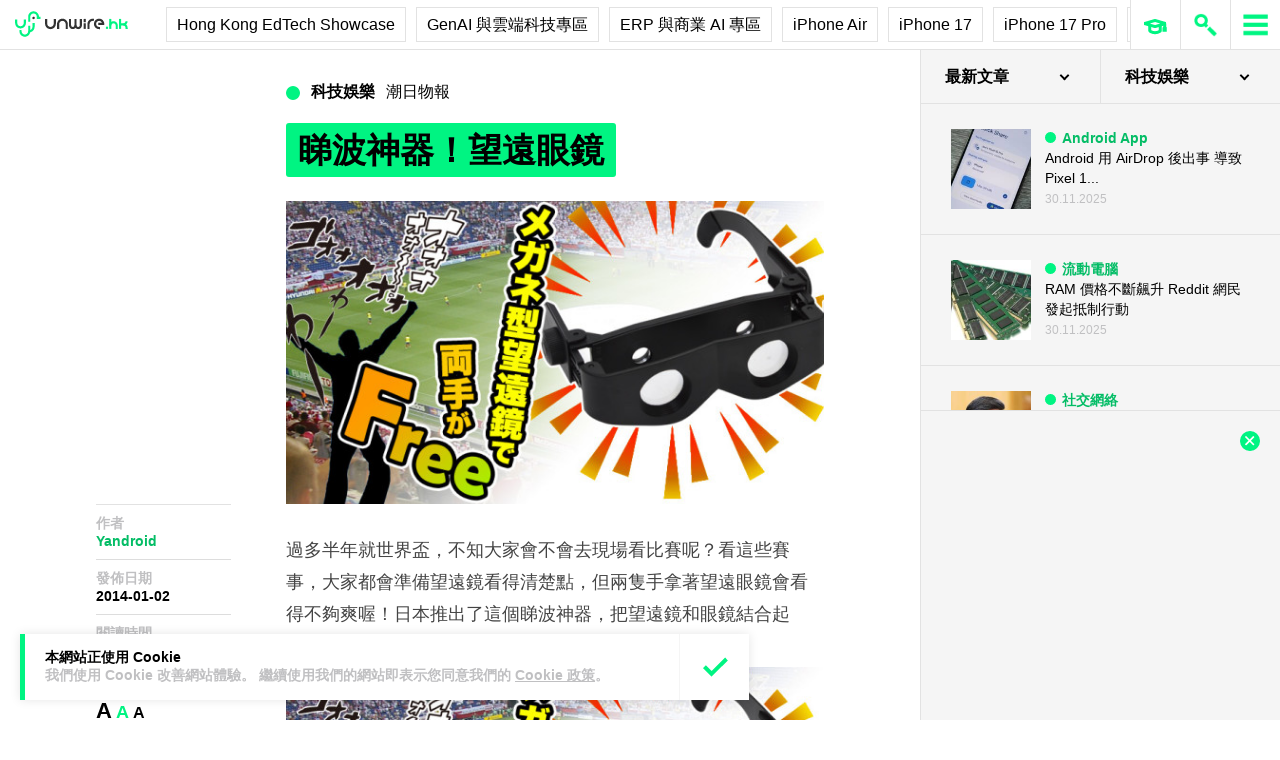

--- FILE ---
content_type: text/html; charset=utf-8
request_url: https://www.google.com/recaptcha/api2/aframe
body_size: 270
content:
<!DOCTYPE HTML><html><head><meta http-equiv="content-type" content="text/html; charset=UTF-8"></head><body><script nonce="ssCT56XD1QUDQF-H_Jxi0Q">/** Anti-fraud and anti-abuse applications only. See google.com/recaptcha */ try{var clients={'sodar':'https://pagead2.googlesyndication.com/pagead/sodar?'};window.addEventListener("message",function(a){try{if(a.source===window.parent){var b=JSON.parse(a.data);var c=clients[b['id']];if(c){var d=document.createElement('img');d.src=c+b['params']+'&rc='+(localStorage.getItem("rc::a")?sessionStorage.getItem("rc::b"):"");window.document.body.appendChild(d);sessionStorage.setItem("rc::e",parseInt(sessionStorage.getItem("rc::e")||0)+1);localStorage.setItem("rc::h",'1764485799959');}}}catch(b){}});window.parent.postMessage("_grecaptcha_ready", "*");}catch(b){}</script></body></html>

--- FILE ---
content_type: image/svg+xml
request_url: https://cdn.unwire.hk/wp-content/uploads/2019/06/logo-small.svg
body_size: 2174
content:
<?xml version="1.0" encoding="UTF-8"?>
<svg width="113px" height="26px" viewBox="0 0 113 26" version="1.1" xmlns="http://www.w3.org/2000/svg" xmlns:xlink="http://www.w3.org/1999/xlink">
    <!-- Generator: Sketch 50.2 (55047) - http://www.bohemiancoding.com/sketch -->
    <title>Group</title>
    <desc>Created with Sketch.</desc>
    <defs></defs>
    <g id="symbol" stroke="none" stroke-width="1" fill="none" fill-rule="evenodd">
        <g id="header" transform="translate(-20.000000, -12.000000)">
            <g id="Group" transform="translate(20.000000, 12.000000)">
                <g id="Group-18" transform="translate(30.000000, 7.000000)">
                    <path d="M5.48011667,11.1437667 C2.49108441,11.1437667 0.0591543011,8.66571905 0.0591543011,5.62000476 L0.0591543011,0.912766667 L2.20676183,0.912766667 L2.20676183,5.62000476 C2.20676183,7.45919524 3.6751543,8.95543333 5.48011667,8.95543333 C7.28507903,8.95543333 8.75347151,7.45919524 8.75347151,5.62000476 L8.75347151,0.912766667 L10.901079,0.912766667 L10.901079,5.62000476 C10.901079,8.66571905 8.46914892,11.1437667 5.48011667,11.1437667" id="Fill-1" fill="#333333"></path>
                    <path d="M22.8592737,10.8826524 L20.7116661,10.8826524 L20.7116661,6.17541429 C20.7116661,4.33622381 19.2432737,2.83998571 17.4383113,2.83998571 C15.6333489,2.83998571 14.1649565,4.33622381 14.1649565,6.17541429 L14.1649565,10.8826524 L12.0173489,10.8826524 L12.0173489,6.17541429 C12.0173489,3.12908095 14.449279,0.651652381 17.4383113,0.651652381 C20.4273435,0.651652381 22.8592737,3.12908095 22.8592737,6.17541429 L22.8592737,10.8826524 Z" id="Fill-3" fill="#333333"></path>
                    <path d="M44.5950059,10.8826524 L42.4473984,10.8826524 L42.4473984,6.17541429 C42.4473984,3.12908095 44.8793285,0.651652381 47.8683608,0.651652381 L48.9588715,0.651652381 L48.9588715,2.83998571 L47.8683608,2.83998571 C46.0633984,2.83998571 44.5950059,4.33622381 44.5950059,6.17541429 L44.5950059,10.8826524 Z" id="Fill-5" fill="#333333"></path>
                    <path d="M27.7643242,11.1453143 C25.6750392,11.1453143 23.975179,9.41321905 23.975179,7.28431429 L23.975179,0.912457143 L26.1227866,0.912457143 L26.1227866,7.28431429 C26.1227866,8.20669524 26.8591091,8.95698095 27.7643242,8.95698095 C28.6695392,8.95698095 29.4052543,8.20669524 29.4052543,7.28431429 L31.5534694,7.28431429 C31.5534694,9.41321905 29.8536091,11.1453143 27.7643242,11.1453143" id="Fill-7" fill="#333333"></path>
                    <path d="M33.1949462,11.1453143 C31.1056613,11.1453143 29.4058011,9.41321905 29.4058011,7.28431429 L29.4058011,0.912457143 L31.5534086,0.912457143 L31.5534086,7.28431429 C31.5534086,8.20669524 32.2897312,8.95698095 33.1949462,8.95698095 C34.1001613,8.95698095 34.8364839,8.20669524 34.8364839,7.28431429 L34.8364839,0.912457143 L36.9840914,0.912457143 L36.9840914,7.28431429 C36.9840914,9.41321905 35.2842312,11.1453143 33.1949462,11.1453143" id="Fill-9" fill="#333333"></path>
                    <polygon id="Fill-11" fill="#333333" points="38.6523602 10.8827143 40.7999677 10.8827143 40.7999677 5.25804762 38.6523602 5.25804762"></polygon>
                    <polygon id="Fill-13" fill="#333333" points="38.6523602 4.23847619 40.7999677 4.23847619 40.7999677 0.912952381 38.6523602 0.912952381"></polygon>
                    <path d="M54.9338984,11.1437667 L54.1161672,11.1437667 C51.2771941,11.1437667 48.9679844,8.79014762 48.9679844,5.89795714 C48.9679844,3.00514762 51.2771941,0.651528571 54.1161672,0.651528571 C56.9551403,0.651528571 59.2649575,3.00514762 59.2649575,5.89795714 L59.2649575,6.99181429 L53.298436,6.99181429 L53.298436,4.80348095 L56.9186887,4.80348095 C56.485522,3.65638571 55.3925812,2.84048095 54.1161672,2.84048095 C52.4618715,2.84048095 51.1155919,4.21167143 51.1155919,5.89795714 C51.1155919,7.58362381 52.4618715,8.95543333 54.1161672,8.95543333 L54.9338984,8.95543333 L54.9338984,11.1437667 Z" id="Fill-14" fill="#333333"></path>
                    <polygon id="Fill-15" fill="#00F482" points="60.9182204 10.8827143 63.065828 10.8827143 63.065828 8.6677619 60.9182204 8.6677619"></polygon>
                    <polygon id="Fill-16" fill="#00F482" points="64.1818548 10.8827143 66.3294624 10.8827143 66.3294624 0.912952381 64.1818548 0.912952381"></polygon>
                    <polygon id="Fill-17" fill="#00F482" points="73.9776183 10.8827143 76.1252258 10.8827143 76.1252258 0.912952381 73.9776183 0.912952381"></polygon>
                    <path d="M72.8524177,10.8814143 L70.7048102,10.8814143 L70.7048102,7.56022381 C70.7048102,6.3289381 69.7212242,5.3267 68.5122457,5.3267 C67.3038747,5.3267 66.3208962,6.3289381 66.3208962,7.56022381 L64.1726812,7.56022381 C64.1726812,5.12241429 66.1198048,3.13836667 68.5122457,3.13836667 C70.9052941,3.13836667 72.8524177,5.12241429 72.8524177,7.56022381 L72.8524177,10.8814143 Z" id="Fill-18" fill="#00F482"></path>
                    <path d="M82.6345726,10.8847571 L80.4869651,10.8810429 L80.4887876,9.77356667 C80.4887876,8.54537619 79.5058091,7.54499524 78.2968306,7.54499524 L78.2968306,5.3566619 C80.689879,5.3566619 82.6363952,7.33885238 82.6363952,9.77542381 L82.6345726,10.8847571 Z" id="Fill-19" fill="#00F482"></path>
                    <path d="M78.2970129,7.54858571 L75.0309484,7.54858571 L75.0309484,5.36025238 L78.2970129,5.36025238 C79.5053839,5.36025238 80.4889699,4.35801429 80.4889699,3.12610952 L82.6365774,3.12610952 C82.6365774,5.5645381 80.6900613,7.54858571 78.2970129,7.54858571" id="Fill-20" fill="#00F482"></path>
                </g>
                <g id="Group-19">
                    <path d="M9.86192312,25.7447048 C6.87289086,25.7447048 4.44096075,23.2666571 4.44096075,20.2209429 L4.44096075,19.1134667 L6.58856828,19.1134667 L6.58856828,20.2209429 C6.58856828,22.0601333 8.05696075,23.5563714 9.86192312,23.5563714 C11.6668855,23.5563714 13.135278,22.0601333 13.135278,20.2209429 L13.135278,14.684181 L15.2828855,14.684181 L15.2828855,20.2209429 C15.2828855,23.2666571 12.8509554,25.7447048 9.86192312,25.7447048" id="Fill-21" fill="#00F482"></path>
                    <path d="M5.51494677,17.4392524 C2.52591452,17.4392524 0.0939844086,14.9612048 0.0939844086,11.9154905 L0.0939844086,8.59182381 L2.24159194,8.59182381 L2.24159194,11.9154905 C2.24159194,13.754681 3.70998441,15.250919 5.51494677,15.250919 C7.31990914,15.250919 8.78830161,13.754681 8.78830161,11.9154905 L8.78830161,8.59182381 L10.9359091,8.59182381 L10.9359091,11.9154905 C10.9359091,14.9612048 8.50397903,17.4392524 5.51494677,17.4392524" id="Fill-22" fill="#00F482"></path>
                    <path d="M15.2831285,10.806281 L13.135521,10.806281 L13.135521,5.82294762 C13.135521,2.77723333 15.5674511,0.299185714 18.5564833,0.299185714 C21.5455156,0.299185714 23.9774457,2.77723333 23.9774457,5.82294762 L23.9774457,5.83656667 L25.622021,5.83656667 L25.622021,8.0249 L21.8298382,8.0249 L21.8298382,5.82294762 C21.8298382,3.98375714 20.3614457,2.48751905 18.5564833,2.48751905 C16.751521,2.48751905 15.2831285,3.98375714 15.2831285,5.82294762 L15.2831285,10.806281 Z" id="Fill-23" fill="#00F482"></path>
                    <path d="M14.209264,21.3149857 L14.209264,19.1266524 C16.0142263,19.1266524 17.4826188,17.6304143 17.4826188,15.7912238 L17.4826188,11.9135095 L19.6302263,11.9135095 L19.6302263,15.7912238 C19.6302263,18.8369381 17.1982962,21.3149857 14.209264,21.3149857" id="Fill-24" fill="#00F482"></path>
                    <path d="M19.7793134,6.93209524 C19.7793134,6.24371429 19.2319317,5.68595238 18.5563618,5.68595238 C17.8807919,5.68595238 17.3334102,6.24371429 17.3334102,6.93209524 C17.3334102,7.62047619 17.8807919,8.1782381 18.5563618,8.1782381 C19.2319317,8.1782381 19.7793134,7.62047619 19.7793134,6.93209524" id="Fill-25" fill="#333333"></path>
                </g>
            </g>
        </g>
    </g>
</svg>

--- FILE ---
content_type: image/svg+xml
request_url: https://cdn.unwire.hk/wp-content/themes/unwire/dist/assets/images/icons/icon-learn-1.svg
body_size: 246
content:
<svg width="50" height="50" viewBox="0 0 50 50" fill="none" xmlns="http://www.w3.org/2000/svg">
<path d="M19.269 23.538V30.5731C19.269 30.9015 19.446 31.2045 19.7321 31.3659V31.3659C22.7152 33.0481 26.3608 33.0481 29.3439 31.3659V31.3659C29.63 31.2045 29.807 30.9015 29.807 30.5731V23.538" stroke="#00F582" stroke-width="3"/>
<path fill-rule="evenodd" clip-rule="evenodd" d="M35.6727 26.5846C36.0439 26.9634 36.2727 27.4821 36.2727 28.0543L36.2727 31.8179H32.0727L32.0727 28.0543C32.0727 27.4821 32.3016 26.9634 32.6727 26.5846L32.6727 23.538L35.6727 23.538V26.5846Z" fill="#00F582"/>
<path d="M14 23.538L24.538 20.4515L35.076 23.538L24.538 26.6245L14 23.538Z" fill="white" stroke="#00F582" stroke-width="3" stroke-linejoin="bevel"/>
</svg>


--- FILE ---
content_type: application/javascript
request_url: https://cdn.unwire.hk/wp-content/plugins/easy-social-share-buttons3/assets/js/essb-core.min.js?ver=10.8
body_size: 9054
content:
jQuery(document).ready(function(s){"use strict";jQuery.fn.essb_toggle_more=function(){return this.each(function(){s(this).removeClass("essb_after_more"),s(this).addClass("essb_before_less")})},jQuery.fn.essb_toggle_less=function(){return this.each(function(){s(this).addClass("essb_after_more"),s(this).removeClass("essb_before_less")})},jQuery.fn.extend({center:function(){return this.each(function(){var s=(jQuery(window).height()-jQuery(this).outerHeight())/2,e=(jQuery(window).width()-jQuery(this).outerWidth())/2;jQuery(this).css({position:"fixed",margin:0,top:(s>0?s:0)+"px",left:(e>0?e:0)+"px"})})}})}),function(s){s.fn.countTo=function(e){return e=e||{},s(this).each(function(){var t=s.extend({},s.fn.countTo.defaults,{from:s(this).data("from"),to:s(this).data("to"),speed:s(this).data("speed"),refreshInterval:s(this).data("refresh-interval"),decimals:s(this).data("decimals")},e),o=Math.ceil(t.speed/t.refreshInterval),a=(t.to-t.from)/o,i=this,n=s(this),r=0,l=t.from,d=n.data("countTo")||{};function b(s){var e=t.formatter.call(i,s,t);n.text(e)}n.data("countTo",d),d.interval&&clearInterval(d.interval),d.interval=setInterval(function s(){l+=a,r++,b(l),"function"==typeof t.onUpdate&&t.onUpdate.call(i,l),r>=o&&(n.removeData("countTo"),clearInterval(d.interval),l=t.to,"function"==typeof t.onComplete&&t.onComplete.call(i,l))},t.refreshInterval),b(l)})},s.fn.countTo.defaults={from:0,to:0,speed:1e3,refreshInterval:100,decimals:0,formatter:function s(e,t){return e.toFixed(t.decimals)},onUpdate:null,onComplete:null}}(jQuery),function(s){"use strict";var e=window.essb={},t=function(s,e){var t,o,a,i;return function(){a=this,o=[].slice.call(arguments,0),i=new Date;var n=function(){var r=new Date-i;r<e?t=setTimeout(n,e-r):(t=null,s.apply(a,o))};t||(t=setTimeout(n,e))}},o=function(s){"function"==typeof jQuery&&s instanceof jQuery&&(s=s[0]);var e=s.getBoundingClientRect();return e.top>=0&&e.left>=0&&e.bottom<=(window.innerHeight||document.documentElement.clientHeight)&&e.right<=(window.innerWidth||document.documentElement.clientWidth)},a=function(e){var t=s(e).offset().top,o=s(e).offset().top+s(e).outerHeight(),a=s(window).scrollTop()+s(window).innerHeight(),i=s(window).scrollTop();return!!(a>t)&&!!(i<o)};e.add_event=function(s,t){e.events||(e.events={}),e.events[s]=t},e.trigger=function(s,t){e.events&&e.events[s]&&e.events[s](t)},e.window=function(t,o,a,i){var d,b=s(".essb_"+a),f=s(b).attr("data-essb-postid")||"",p=s(b).attr("data-essb-position")||"",c="essb_share_window"+(1024>=s(window).width())+"-"+Date.now().toString(),h=screen.width/2-Number("twitter"==o?"500":"800")/2,m=screen.height/2-Number("twitter"==o?"300":"500")/2;if("undefined"!=typeof essbShareWindowURLFilter&&(t=essbShareWindowURLFilter(o,t,f,p)),i||(d=window.open(t,c,"height=500,width="+("twitter"==o?"500":"800")+",resizable=1,scrollbars=yes,top="+m+",left="+h)),"undefined"!=typeof essb_settings&&(essb_settings.essb3_stats&&e.handleInternalStats(o,f,a),essb_settings.essb3_ga&&l(o,t,p),essb_settings.essb3_ga_ntg&&"undefined"!=typeof gtag&&gtag("event","social share",{event_category:"NTG social",event_label:o,non_interaction:!1})),"undefined"!=typeof essb_settings&&void 0===essb_settings.stop_postcount&&n(o,f),"undefined"!=typeof essb_abtesting_logger&&essb_abtesting_logger(o,f,a),"undefined"!=typeof essb_conversion_tracking&&essb_conversion_tracking(o,f,a),("pinpro"==o||"pinterest"==o)&&document.querySelector(".essb-pinterest-follow-box-container")){var u=document.querySelector(".essb-pinterest-follow-box-container").getAttribute("data-trigger")||"",$=!0;"pinpro"==u&&"pinpro"!=o&&($=!1),"content"==u&&"pinterest"!=o&&($=!1),$&&void 0!==window.essbDisplayPinterestFollowBox&&window.essbDisplayPinterestFollowBox()}if(!i)var v=window.setInterval(function(){!1!==d.closed&&(window.clearInterval(v),r(o,f),"booster"==p&&"undefined"!=typeof essb_booster_close_from_action&&essb_booster_close_from_action())},200)},e.share_window=function(s,t,o){var a=screen.width/2-Number("800")/2,i=screen.height/2-Number("500")/2;wnd=window.open(s,"essb_share_window","height=500,width=800,resizable=1,scrollbars=yes,top="+i+",left="+a),"undefined"!=typeof essb_settings&&(essb_settings.essb3_stats&&e.handleLogInternalStats(o,essb_settings.post_id||"",t),essb_settings.essb3_ga&&l(o,s,t),essb_settings.essb3_ga_ntg&&gtag&&gtag("event","social share",{event_category:"NTG social",event_label:o,non_interaction:!1}))},e.fbmessenger=function(t,o,a){var i=1024>=s(window).width(),n="";return n=i?"fb-messenger://share/?link="+o:"https://www.facebook.com/dialog/send?app_id="+t+"&link="+o+"&redirect_uri=https://facebook.com",i?(window.open(n,"_self"),e.tracking_only("","messenger",a,!0)):e.window(n,"messenger",a),!1},e.whatsapp=function(t,o){var a=1024>=s(window).width(),i="";return i=a?"whatsapp://send?text="+t:"https://web.whatsapp.com/send?text="+t,a?(window.open(i,"_self"),e.tracking_only("","whatsapp",o,!0)):e.window(i,"whatsapp",o),!1},e.sms=function(s,t){var o=/iPad|iPhone|iPod/.test(navigator.userAgent)&&!window.MSStream;return window.open("sms:"+(o?"&":"?")+"body="+s,"_self"),e.tracking_only("","sms",t,!0),!1},e.tracking_only=function(t,o,a,i){""==t&&(t=document.URL),e.window(t,o,a,!0);var n=s(".essb_"+a),l=s(n).attr("data-essb-position")||"";i&&setTimeout(function(){var e=s(".essb_"+a).attr("data-essb-postid")||"";r(o,e),"booster"==l&&"undefined"!=typeof essb_booster_close_from_action&&essb_booster_close_from_action()},1500)},e.pinterest_picker=function(s){e.tracking_only("","pinterest",s);var t=document.createElement("script");t.setAttribute("type","text/javascript"),t.setAttribute("charset","UTF-8"),t.setAttribute("src","//assets.pinterest.com/js/pinmarklet.js?r="+99999999*Math.random()),document.body.appendChild(t)},e.print=function(s){e.tracking_only("","print",s),window.print()},e.setCookie=function(s,e,t){var o=new Date;o.setTime(o.getTime()+864e5*t);var a="expires="+o.toGMTString();document.cookie=s+"="+e+"; "+a+"; path=/"},e.getCookie=function(s){for(var e=s+"=",t=document.cookie.split(";"),o=0;o<t.length;o++){var a=t[o].trim();if(0==a.indexOf(e))return a.substring(e.length,a.length)}return""},e.loveThis=function(t){if(console.log(window.essb_love_you_message_thanks),void 0===o)var o="";if(void 0===a)var a="";if(void 0!==window.essb_love_you_message_thanks&&(a=window.essb_love_you_message_thanks),void 0!==window.essb_love_you_message_loved&&(o=window.essb_love_you_message_loved),e.clickedLoveThis){e.loveDisableLoved||alert(o||"You already love this today");return}var i=s(".essb_"+t);if(i.length){var n=s(i).attr("data-essb-postid")||"";if(e.getCookie("essb_love_"+n)){e.loveDisableLoved||alert(o||"You already love this today");return}"undefined"!=typeof essb_settings&&s.post(essb_settings.ajax_url,{action:"essb_love_action",post_id:n,service:"love",nonce:essb_settings.essb3_nonce},function(s){s&&!e.loveDisableThanks&&alert(a||"Thank you for loving this")},"json"),e.tracking_only("","love",t,!0)}},e.toggle_more=function(t){if(e.is_morebutton_clicked){e.toggle_less(t);return}s(".essb_"+t+" .essb_after_more").essb_toggle_more();var o=s(".essb_"+t).find(".essb_link_more");void 0!==o&&(o.hide(),o.addClass("essb_hide_more_sidebar")),void 0!==(o=s(".essb_"+t).find(".essb_link_more_dots"))&&(o.hide(),o.addClass("essb_hide_more_sidebar")),e.is_morebutton_clicked=!0},e.toggle_less=function(t){e.is_morebutton_clicked=!1,s(".essb_"+t+" .essb_before_less").essb_toggle_less();var o=s(".essb_"+t).find(".essb_link_more");void 0!==o&&(o.show(),o.removeClass("essb_hide_more_sidebar")),void 0!==(o=s(".essb_"+t).find(".essb_link_more_dots"))&&(o.show(),o.removeClass("essb_hide_more_sidebar"))},e.toggle_more_popup=function(s){"undefined"!=typeof essb_open_morepopup_window&&essb_open_morepopup_window(s)},e.toggle_less_popup=function(s){"undefined"!=typeof essb_close_morepopup_window&&essb_close_morepopup_window(s)},e.subscribe_popup_close=function(e){s(".essb-subscribe-form-"+e).fadeOut(400),s(".essb-subscribe-form-overlay-"+e).fadeOut(400)},e.sharebutton=function(e){if(s(".essb-windowcs-"+e).length){var t=s(window).width(),o=s(window).height(),a=s(".essb-windowcs-"+e).data("width"),i=s(".essb-windowcs-"+e).data("height"),n=!1;(Number(a||0)>0||Number(i||0)>0)&&(Number(a)>Number(t)&&(a=t),Number(i)>Number(o)&&(i=o),Number(a)>0&&s(".essb-windowcs-"+e).css({width:a+"px"}),Number(i)>0&&s(".essb-windowcs-"+e).css({height:i+"px"}),s(".essb-windowcs-"+e).center(),n=!0),s(".essb-windowcs-"+e).fadeIn(200),n?s(".essb-windowcs-"+e+" .inner-content").css({position:"absolute",left:"50%",top:"50%",transform:"translate(-50%,-50%)",width:"90%"}):s(".essb-windowcs-"+e+" .inner-content").center()}},e.sharebutton_close=function(e){s(".essb-windowcs-"+e).length&&s(".essb-windowcs-"+e).fadeOut(200)},e.toggle_subscribe=function(t){if(s(".essb-subscribe-form-"+t).length){if(e.essb_subscribe_opened||(e.essb_subscribe_opened={}),"1"!=(s(".essb-subscribe-form-"+t).attr("data-popup")||""))s(".essb-subscribe-form-"+t).hasClass("essb-subscribe-opened")?(s(".essb-subscribe-form-"+t).slideUp("fast"),s(".essb-subscribe-form-"+t).removeClass("essb-subscribe-opened")):(s(".essb-subscribe-form-"+t).slideDown("fast"),s(".essb-subscribe-form-"+t).addClass("essb-subscribe-opened"),e.essb_subscribe_opened[t]||(e.essb_subscribe_opened[t]=t,e.tracking_only("","subscribe",t,!0)));else{var o=s(window).width();s("document").height();var a=600;o<a&&(a=o-40),s(".essb-subscribe-form-"+t).css({width:a+"px"}),s(".essb-subscribe-form-"+t).center(),s(".essb-subscribe-form-"+t).fadeIn(400),s(".essb-subscribe-form-overlay-"+t).fadeIn(200)}}},e.is_after_comment=function(){return window.location.href.indexOf("#comment")>-1},e.flyin_close=function(){s(".essb-flyin").fadeOut(200)},e.popup_close=function(){s(".essb-popup").fadeOut(200),s(".essb-popup-shadow").fadeOut(400)},e.copy_link_direct=function(s){essb_copy_link_direct(s)},e.copy_link=function(s,t){if(essb_settings&&essb_settings.copybutton_direct){let o=window.location.href;if(s&&document.querySelector(".essb_"+s)){let a=document.querySelector(".essb_"+s).getAttribute("data-essb-url")||"";""!=a&&(o=a)}t&&""!=t&&(o=t),e.copy_link_direct(o);return}essb_open_copy_link_window(s,t)},e.mobile_sharebar_open=function(){var t=s(".essb-mobile-sharebar-window");if(t.length){var o=s(".essb-mobile-sharebar");if(o.length||(o=s(".essb-mobile-sharepoint")),o.length){if(e.is_displayed_sharebar){e.mobile_sharebar_close();return}var a=s(o).outerHeight(),i=s(window).height(),n=s(window).width();i-=a,s("#wpadminbar").length&&s("#wpadminbar").hide();var r=s(".essb-mobile-sharebar-window-content");r.length&&r.css({height:i-60+"px"}),s(t).css({width:n+"px",height:i+"px"}),s(t).fadeIn(400),e.is_displayed_sharebar=!0}}},e.mobile_sharebar_close=function(){var t=s(".essb-mobile-sharebar-window");t.length&&(s(t).fadeOut(400),e.is_displayed_sharebar=!1)},e.responsiveEventsCanRun=function(e){var t=s(e).hasClass("essb_mobile_hidden"),o=s(e).hasClass("essb_desktop_hidden"),a=s(e).hasClass("essb_tablet_hidden"),i=s(window).width(),n=!0;return i<=768&&t&&(n=!1),i>768&&i<=1100&&a&&(n=!1),i>1100&&o&&(n=!1),s(e).length||(n=!1),n},e.handleInternalStats=function(s,t,o){let a=document.querySelector(".essb_"+o);if(a){let i=a.getAttribute("data-essb-position")||"",n=a.getAttribute("data-essb-template")||"",r=a.getAttribute("data-essb-button-style")||"",l=a.classList.contains("essb_counters");if(a.classList.contains("essb_nostats"))return;e.logInternalStats(s,t,i,n,r,l)}},e.handleLogInternalStats=function(s,t,o){e.logInternalStats(s,t,o,o,o,!1)},e.logInternalStats=function(s,e,t,o,a,i){let n=!1;/Android|webOS|iPhone|iPad|iPod|BlackBerry|IEMobile|Opera Mini/i.test(navigator.userAgent)&&(n=!0),"undefined"!=typeof essb_settings?fetch(essb_settings.ajax_url,{method:"POST",headers:{"Content-Type":"application/x-www-form-urlencoded",Accept:"*/*"},body:new URLSearchParams({action:"essb_stat_log",post_id:e,service:s,template:o,mobile:n,position:t,button:a,counter:i,nonce:essb_settings.essb3_nonce})}).then(s=>s.text()).then(s=>console.log(s)):console.log("[error] essb.logInternalStats: Missing configuration data")},window.essb=e;var i=function(s){return s=parseInt(s),(isNaN(s)||!isFinite(s))&&(s=0),s},n=function(e,t){"undefined"!=typeof essb_settings&&(t=String(t),s.post(essb_settings.ajax_url,{action:"essb_self_postcount",post_id:t,service:e,nonce:essb_settings.essb3_nonce},function(s){},"json"))},r=function(t,o){if(essb_settings&&essb_settings.aftershare_networks){if(-1==(""!=essb_settings.aftershare_networks?essb_settings.aftershare_networks.split(","):[]).indexOf(t))return}else if("subscribe"==t||"comments"==t||"email"==t||"mail"==t)return;if("subscribe"!=t&&"comments"!=t&&"email"!=t&&"mail"!=t&&("function"==typeof b&&b(),"function"==typeof essb_acs_code&&essb_acs_code(t,o),s(".essb-aftershare-subscribe-form").length)){var a=s(".essb-aftershare-subscribe-form").data("salt")||"";""!=a&&e.toggle_subscribe(a)}},l=function(s,e,t){var o=essb_settings.essb3_ga_mode;"ga"in window&&void 0!==window.ga&&"function"==typeof window.ga&&("extended"==o?ga("send","event","social",s+" "+t,e):ga("send","event","social",s,e)),"layers"==o&&"undefined"!=typeof dataLayer&&dataLayer.push({service:s,position:t,url:e,event:"social"})};window.essb_open_mailform=function(t){if(e.essb_mailform_opened){d(t);return}var o=s(".essb_"+t);if(o.length){var a=s(o).attr("data-essb-postid")||"";s("#essb_mail_instance").val(t),s("#essb_mail_post").val(a);var i=s(window).width(),n=s(window).height(),r=400;i<r&&(r=i-30);var l=".essb_mailform";s(l).css({width:r+"px"}),s(l).outerHeight()>n-30&&s(l).css({height:n-20+"px"}),s("#essb_mailform_from").val(""),s("#essb_mailform_to").val(""),s("#essb_mailform_from_name").val(""),s("#essb_mailform_c").length&&s("#essb_mailform_c").val(""),"undefined"!=typeof essb_recaptcha&&essb_recaptcha&&essb_recaptcha.recaptchaSitekey&&grecaptcha.render("essb-modal-recaptcha",{sitekey:essb_recaptcha.recaptchaSitekey}),s(l).center(),s(l).slideDown(200),s(".essb_mailform_shadow").fadeIn(200),s("#essb_mailform_status_message").html(""),e.essb_mailform_opened=!0,e.tracking_only("","mail",t)}};var d=window.essb_close_mailform=function(){s(".essb_mailform").fadeOut(200),s(".essb_mailform_shadow").fadeOut(200),s("#essb_mailform_status_message").html(""),e.essb_mailform_opened=!1};window.essb_mailform_send=function(){var e=function(e){s(e).css("background-color","#ffd8d8"),setTimeout(function(){s(e).css("background-color","#fff")},5e3)};s("#essb_mailform_status_message").html(""),s(".essb_mailform_content_buttons").css("visibility","visible");var t=s("#essb_mailform_from").val(),o=s("#essb_mailform_from_name").val(),a=s("#essb_mailform_to").val(),i=!!s("#essb_mailform_c").length,n=s(".essb_mailform").attr("data-error")||"",r=s(".essb_mailform").attr("data-sending")||"",l=i?s("#essb_mailform_c").val():"",b=s("#g-recaptcha-response").val(),f=s("#essb_mail_affiliate_id").length?s("#essb_mail_affiliate_id").val():"";if(""==o||""==t||""==a||""==l&&i){""==o&&e("#essb_mailform_from_name"),""==t&&e("#essb_mailform_from"),""==a&&e("#essb_mailform_to"),s("#essb_mailform_status_message").html('<span style="color: #d80001;">'+n+"</span>");return}var p=s("#essb_mail_salt").val(),c=s("#essb_mail_post").val();"undefined"!=typeof essb_settings&&(s(".essb_mailform_content_buttons").css("visibility","hidden"),s("#essb_mailform_status_message").html(r+" "+a),s.post(essb_settings.ajax_url,{action:"essb_mail_action",post_id:c,from:t,from_name:o,to:a,c:l,cu:"",salt:p,affid:f,recapcha:b,nonce:essb_settings.essb3_nonce},function(t){t&&(s(".essb_mailform_content_buttons").css("visibility","visible"),t.message&&s("#essb_mailform_status_message").html('<span style="color: #d80001;">'+t.message+"</span>"),"1"==t.code&&(d(),alert(t.message)),t.code&&("101"==t.code&&s("#essb_mailform_c").length&&e("#essb_mailform_c"),"102"==t.code&&s("#essb_mailform_to").length&&e("#essb_mailform_to"),"104"==t.code&&s("#essb_mailform_from").length&&e("#essb_mailform_from")))},"json"))};var b=window.essbasc_popup_show=function(){if(s(".essbasc-popup").length&&!e.getCookie("essb_aftershare")){var t="undefined"!=typeof essbasc_cookie_live?essbasc_cookie_live:7;0==parseInt(t)&&(t=7);var o=s(window).width(),a=800,i=s(".essbasc-popup").attr("data-popup-width")||"",n=s(".essbasc-popup").attr("data-single")||"";Number(i)&&Number(i)>0&&(a=i),o<a&&(a=o-60),s(".essbasc-popup").css({width:a+"px"}),s(".essbasc-popup").center(),s(".essbasc-popup").fadeIn(300),s(".essbasc-popup-shadow").fadeIn(100),"true"==n&&e.setCookie("essb_aftershare","yes",t)}};window.essbasc_popup_close=function(){s(".essbasc-popup").fadeOut(200),s(".essbasc-popup-shadow").fadeOut(100)},s(document).ready(function(){var n=!1,r=90,l=!1,d=0,b=!1,f=function(){var e=s(window).scrollTop(),t=s(document).height()-s(window).height(),o=e/t*100,a=!0;l&&!n&&o<d&&(a=!1),n&&!l&&o>r&&(a=!1),l&&n&&(o>r||o<d)&&(a=!1),a?(s(".essb-mobile-sharebottom").hasClass("essb-mobile-break")&&(s(".essb-mobile-sharebottom").removeClass("essb-mobile-break"),s(".essb-mobile-sharebottom").fadeIn(400)),s(".essb-adholder-bottom").length&&b&&s(".essb-adholder-bottom").hasClass("essb-mobile-break")&&(s(".essb-adholder-bottom").removeClass("essb-mobile-break"),s(".essb-adholder-bottom").fadeIn(400))):(s(".essb-mobile-sharebottom").hasClass("essb-mobile-break")||(s(".essb-mobile-sharebottom").addClass("essb-mobile-break"),s(".essb-mobile-sharebottom").fadeOut(400)),s(".essb-adholder-bottom").length&&b&&!s(".essb-adholder-bottom").hasClass("essb-mobile-break")&&(s(".essb-adholder-bottom").addClass("essb-mobile-break"),s(".essb-adholder-bottom").fadeOut(400)))};if(s(".essb-mobile-sharebottom").length){var p=s(".essb-mobile-sharebottom").attr("data-hideend"),c=s(".essb-mobile-sharebottom").attr("data-hideend-percent"),h=s(".essb-mobile-sharebottom").attr("data-show-percent")||"",m=s(".essb-mobile-sharebottom").attr("data-responsive")||"";Number(h)&&(l=!0,d=Number(h)),"true"==p&&(n=!0);var u=!1;/Android|webOS|iPhone|iPad|iPod|BlackBerry|IEMobile|Opera Mini/i.test(navigator.userAgent)&&(u=!0),s(".essb-adholder-bottom").length&&"true"==($adbar_connected=s(".essb-adholder-bottom").attr("data-connected")||"")&&(b=!0),(n||l)&&(parseInt(c)>0&&(r=parseInt(c)),(""==m||"true"==m&&u)&&s(window).on("scroll",t(f,1)))}if(s(".essb_displayed_float").length){var $=s(".essb_displayed_float").offset().top-parseFloat(s(".essb_displayed_float").css("marginTop").replace(/auto/,0)),v="",g=s(".essb_displayed_float").data("float-hide")||"",y=s(".essb_displayed_float").data("float-top")||"",w=!1;""!=g&&Number(g)>0&&(g=parseInt(g),w=!0);var C=!1;""!=y&&Number(y)>0&&(y=parseInt(y),C=!0),e.responsiveEventsCanRun(s(".essb_displayed_float"))&&s(window).on("scroll",t(function e(){var t=s(window).scrollTop();C&&(t-=y);var o=s(document).height()-s(window).height(),a=t/o*100;if(t>=$){if(""==v){var i=s(".essb_displayed_float").width();v=i,s(".essb_displayed_float").width(i)}s(".essb_displayed_float").addClass("essb_fixed")}else s(".essb_displayed_float").removeClass("essb_fixed"),""!=v&&s(".essb_displayed_float").width(v);if(w){if(a>=g&&!s(".essb_displayed_float").hasClass("hidden-float")){s(".essb_displayed_float").addClass("hidden-float"),s(".essb_displayed_float").fadeOut(100);return}if(a<g&&s(".essb_displayed_float").hasClass("hidden-float")){s(".essb_displayed_float").removeClass("hidden-float"),s(".essb_displayed_float").fadeIn(100);return}}},1))}if(s(".essb_sidebar_transition").length&&s(".essb_sidebar_transition").each(function(){e.responsiveEventsCanRun(s(this))&&(s(this).hasClass("essb_sidebar_transition_slide")&&s(this).toggleClass("essb_sidebar_transition_slide"),s(this).hasClass("essb_sidebar_transition_fade")&&s(this).toggleClass("essb_sidebar_transition_fade"))}),s(".essb_sidebar_location_middle").length){var _=function(){var e=s(".essb_sidebar_location_middle").outerHeight(),t=s(window).height(),o=0;o=e>t?0:Math.round((t-e)/2),s(".essb_sidebar_location_middle").css({top:o+"px",opacity:"1"})};_(),s(window).on("resize",t(_,1))}s(".essb_link_sidebar-close a").each(function(){s(this).on("click",function(e){e.preventDefault();var t=s(this).parent().parent().get(0);s(t).length&&s(t).find(".essb_item").each(function(){s(this).hasClass("essb_link_sidebar-close")?s(this).toggleClass("essb-sidebar-closed-clicked"):s(this).toggleClass("essb-sidebar-closed-item")})})});var k=function(){var e,t=s(window).scrollTop(),o=s(document).height()-s(window).height(),n=t/o*100;if(s(".essb_displayed_sidebar").length&&(e=s(".essb_displayed_sidebar")),s(".essb_displayed_sidebar_right").length&&(e=s(".essb_displayed_sidebar_right")),e&&void 0!==e){var r=i(s(e).data("sidebar-disappear-pos")||""),l=i(s(e).data("sidebar-appear-pos")||""),d=s(e).data("sidebar-appear-unit")||"",b=s(e).data("sidebar-contenthidden")||"";"px"==d&&(n=t);var f=!0;if((l>0||r>0)&&(f=!1,l&&n>=l&&(f=!0),r&&n<=r&&(f=!0)),"yes"==b&&(s(".essb_displayed_top").length||s(".essb_displayed_bottom").length)&&(s(".essb_displayed_top").length&&a(s(".essb_displayed_top"))||s(".essb_displayed_bottom").length&&a(s(".essb_displayed_bottom"))?e.fadeOut(100):f&&e.fadeIn(100)),l>0&&0==r){if(n>=l&&!e.hasClass("active-sidebar")){e.fadeIn(100),e.addClass("active-sidebar");return}if(n<l&&e.hasClass("active-sidebar")){e.fadeOut(100),e.removeClass("active-sidebar");return}}if(r>0&&0==l){if(n>=r&&!e.hasClass("hidden-sidebar")){e.fadeOut(100),e.addClass("hidden-sidebar");return}if(n<r&&e.hasClass("hidden-sidebar")){e.fadeIn(100),e.removeClass("hidden-sidebar");return}}if(l>0&&r>0){if(n>=l&&n<r&&!e.hasClass("active-sidebar")){e.fadeIn(100),e.addClass("active-sidebar");return}if((n<l||n>=r)&&e.hasClass("active-sidebar")){e.fadeOut(100),e.removeClass("active-sidebar");return}}}};if(e.responsiveEventsCanRun(s(".essb_displayed_sidebar"))){var x=s(".essb_displayed_sidebar").data("sidebar-contenthidden")||"",T=s(".essb_displayed_sidebar").data("sidebar-appear-pos")||"",I=s(".essb_displayed_sidebar").data("sidebar-disappear-pos")||"";(""!=T||""!=I||"yes"==x)&&s(window).width()>800&&(s(window).on("scroll",t(k,1)),k())}if(s(".essb_displayed_postfloat").length){var O=s(".essb_displayed_postfloat").offset().top-parseFloat(s(".essb_displayed_postfloat").css("marginTop").replace(/auto/,0)),S="true"==(s(".essb_displayed_postfloat").data("postfloat-stay")||"").toString(),A="true"==(s(".essb_displayed_postfloat").data("postfloat-fixbottom")||"").toString(),E=s(".essb_displayed_postfloat").data("postfloat-top")||"",P=s(".essb_displayed_postfloat").data("postfloat-selectors")||"",j=[],D=s(".essb_displayed_postfloat").data("postfloat-percent")||"";if(Number(D)&&0!=Number(D)||(D="",s(".essb_displayed_postfloat").attr("data-postfloat-percent","")),""!=P){j=P.split(",");for(var R=0;R<j.length;R++)s(j[R]).length&&s(j[R]).addClass("essb-postfloat-monitor")}setTimeout(function(){s(".essb_displayed_postfloat").css({transition:"all 0.3s linear"}),""==D&&s(".essb_displayed_postfloat").css({opacity:"1"})},100),""!=E&&Number(E)&&!isNaN(E)&&(O-=parseInt(E)),e.responsiveEventsCanRun(s(".essb_displayed_postfloat"))&&s(window).on("scroll",t(function e(){var t=s(this).scrollTop(),o=0,i=s(".essb_displayed_postfloat").data("postfloat-percent")||"",n=s(".essb_displayed_postfloat").data("postfloat-percent-m")||"";if(s(".essb_break_scroll").length){o=s(".essb_break_scroll").position().top;var r=s(".essb_displayed_postfloat").data("postfloat-bottom")||"";r&&""!=r&&0!=Number(r)&&(o=Number(o)-Number(r))}if(""!=i){var l=s(document).height()-s(window).height();("px"==n?t>=Number(i):t/l*100>=Number(i))?(s(".essb_displayed_postfloat").css({opacity:"1"}),s(".essb_displayed_postfloat").css({transform:"translateY(0)"})):(s(".essb_displayed_postfloat").css({opacity:"0"}),s(".essb_displayed_postfloat").css({transform:"translateY(50px)"}))}if(t>=O){s(".essb_displayed_postfloat").addClass("essb_postfloat_fixed");var d=s(".essb_displayed_postfloat").offset(),b=s(".essb_displayed_postfloat").outerHeight(),f=parseInt(d.top)+parseInt(b);if(S){var p=!1;s(".essb-postfloat-monitor").each(function(){a(s(this))&&(p=!0)}),p?s(".essb_displayed_postfloat").hasClass("essb_postfloat_breakscroll")||s(".essb_displayed_postfloat").addClass("essb_postfloat_breakscroll"):(s(".essb_displayed_postfloat").hasClass("essb_postfloat_breakscroll")&&s(".essb_displayed_postfloat").removeClass("essb_postfloat_breakscroll"),A&&(f>o?s(".essb_displayed_postfloat").hasClass("essb_postfloat_absolute")||(s(".essb_displayed_postfloat").removeClass("essb_postfloat_fixed"),s(".essb_displayed_postfloat").attr("data-unfixed",f),s(".essb_displayed_postfloat").addClass("essb_postfloat_absolute"),s(".essb_displayed_postfloat").css({position:"absolute",top:s(".essb_break_scroll").position().top-b-100+"px"})):s(".essb_displayed_postfloat").hasClass("essb_postfloat_absolute")&&(s(".essb_displayed_postfloat").removeClass("essb_postfloat_absolute"),s(".essb_displayed_postfloat").removeAttr("data-unfixed"),s(".essb_displayed_postfloat").css({position:"",top:""}),s(".essb_displayed_postfloat").addClass("essb_postfloat_fixed"))))}else f>o?s(".essb_displayed_postfloat").hasClass("essb_postfloat_breakscroll")||s(".essb_displayed_postfloat").addClass("essb_postfloat_breakscroll"):s(".essb_displayed_postfloat").hasClass("essb_postfloat_breakscroll")&&s(".essb_displayed_postfloat").removeClass("essb_postfloat_breakscroll")}else s(".essb_displayed_postfloat").removeClass("essb_postfloat_fixed")},1))}if(e.responsiveEventsCanRun(s(".essb_displayed_postfloat"))&&""!=(essb_settings.postfloat_percent||"")&&s(".essb_displayed_postfloat").length&&s(window).on("scroll",t(function e(){var t,o=s(window).scrollTop(),a=s(document).height()-s(window).height(),n=o/a*100;if(s(".essb_displayed_postfloat").length&&(t=s(".essb_displayed_postfloat")),t&&void 0!==t){var r=i(s(t).data("postfloat-percent")||"");if(r>0){if(n>=r&&!t.hasClass("essb_active_postfloat")){t.addClass("essb_active_postfloat");return}if(n<r&&t.hasClass("essb_active_postfloat")){t.removeClass("essb_active_postfloat");return}}}},1)),s(".essb_counters .essb_animated").each(function(){var e=s(this).attr("data-cnt")||"",t=s(this).attr("data-cnt-short")||"";s(this).hasClass("essb_counter_hidden")||s(this).countTo({from:1,to:e,speed:500,onComplete:function(e){s(this).html(t)}})}),s(".essb-followme").length){s(".essb-followme .essb_links").length&&s(".essb-followme .essb_links").removeClass("essb_displayed_followme");var H=s(".essb-followme").attr("data-position")||"",L=s(".essb-followme").attr("data-top")||"",B=s(".essb-followme").attr("data-background")||"",M=s(".essb-followme").attr("data-full")||"",U=s(".essb-followme").attr("data-avoid-left")||"",q=s(".essb-followme").attr("data-hide")||"";if("top"==H&&""!=L&&s(".essb-followme").css({top:L+"px"}),""!=B&&s(".essb-followme").css({"background-color":B}),"1"!=M&&"left"!=H){var F=s(".essb_displayed_followme").width(),Y=s(".essb_displayed_followme").position().left;"true"!=U?s(".essb-followme .essb_links").attr("style","width:"+F+"px; margin-left:"+Y+"px !important;"):s(".essb-followme .essb_links").attr("style","width:"+F+"px;")}function z(){var e=!1,t=s(".essb-followme").attr("data-showafter")||"";""==t||Number(t)||(t=""),s(".essb_displayed_followme").each(function(){o(s(this))&&(e=!0)});var a=s(window).scrollTop(),i=s(document).height()-s(window).height();Number(t)>0&&Number(t)>a&&(e=!0),e?s(".essb-followme").hasClass("active")&&s(".essb-followme").removeClass("active"):s(".essb-followme").hasClass("active")||s(".essb-followme").addClass("active"),""!=q&&(a/i*100>95?s(".essb-followme").hasClass("essb-followme-hiddenend")||(s(".essb-followme").addClass("essb-followme-hiddenend"),s(".essb-followme").slideUp(100)):s(".essb-followme").hasClass("essb-followme-hiddenend")&&(s(".essb-followme").removeClass("essb-followme-hiddenend"),s(".essb-followme").slideDown(100)))}s(window).on("scroll",t(z,1)),z()}if(s(".essb-point").length){var G=!1,W="",N=function(){var e=s(window).scrollTop()+s(window).height()-200,t=s(".essb_break_scroll").offset().top-parseFloat(s(".essb_break_scroll").css("marginTop").replace(/auto/,0));"end"==W&&e>=t&&!G&&!s(".essb-point-share-buttons").hasClass("essb-point-share-buttons-active")&&(s(".essb-point-share-buttons").addClass("essb-point-share-buttons-active"),"simple"!=K&&s(".essb-point").toggleClass("essb-point-open"),G=!0,Q>0&&setTimeout(function(){s(".essb-point-share-buttons").removeClass("essb-point-share-buttons-active"),"simple"!=K&&s(".essb-point").removeClass("essb-point-open")},1e3*Q)),"middle"==W&&100*e/t>49&&!G&&!s(".essb-point-share-buttons").hasClass("essb-point-share-buttons-active")&&(s(".essb-point-share-buttons").addClass("essb-point-share-buttons-active"),"simple"!=K&&s(".essb-point").toggleClass("essb-point-open"),G=!0,Q>0&&setTimeout(function(){s(".essb-point-share-buttons").removeClass("essb-point-share-buttons-active"),"simple"!=K&&s(".essb-point").removeClass("essb-point-open")},1e3*Q))},J=s(".essb-point").attr("data-trigger-scroll")||"",K=s(".essb-point").attr("data-point-type")||"simple",Q=Number(s(".essb-point").attr("data-autoclose")||0)||0;e.responsiveEventsCanRun(s(".essb-point"))&&("end"==J||"middle"==J)&&(W=J,s(window).on("scroll",N)),s(".essb-point").on("click",function(){s(".essb-point-share-buttons").toggleClass("essb-point-share-buttons-active"),"simple"!=K&&s(".essb-point").toggleClass("essb-point-open"),Q>0&&setTimeout(function(){s(".essb-point-share-buttons").removeClass("essb-point-share-buttons-active"),"simple"!=K&&s(".essb-point").removeClass("essb-point-open")},1e3*Q)})}if(s(".essb-cornerbar").length){s(".essb-cornerbar .essb_links").length&&s(".essb-cornerbar .essb_links").removeClass("essb_displayed_cornerbar");var V=s(".essb-cornerbar").attr("data-show")||"",X=s(".essb-cornerbar").attr("data-hide")||"";function Z(){var e=s(window).scrollTop(),t=s(document).height()-s(window).height(),a=e/t*100;if(("onscroll"==V||"onscroll50"==V)&&(a>("onscroll"==V?5:45)?s(".essb-cornerbar").hasClass("essb-cornerbar-hidden")&&s(".essb-cornerbar").removeClass("essb-cornerbar-hidden"):s(".essb-cornerbar").hasClass("essb-cornerbar-hidden")||s(".essb-cornerbar").addClass("essb-cornerbar-hidden")),"content"==V){var i=!1;s(".essb_displayed_top").each(function(){o(s(this))&&(i=!0)}),s(".essb_displayed_bottom").each(function(){o(s(this))&&(i=!0)}),i?s(".essb-cornerbar").hasClass("essb-cornerbar-hidden")||s(".essb-cornerbar").addClass("essb-cornerbar-hidden"):s(".essb-cornerbar").hasClass("essb-cornerbar-hidden")&&s(".essb-cornerbar").removeClass("essb-cornerbar-hidden")}""!=X&&(a>90?s(".essb-cornerbar").hasClass("essb-cornerbar-hiddenend")||s(".essb-cornerbar").addClass("essb-cornerbar-hiddenend"):s(".essb-cornerbar").hasClass("essb-cornerbar-hiddenend")&&s(".essb-cornerbar").removeClass("essb-cornerbar-hiddenend"))}e.responsiveEventsCanRun(s(".essb-cornerbar"))&&((""!=X||""!=V)&&s(window).on("scroll",t(Z,1)),"content"==V&&Z())}s(".essbfc-container-sidebar").length&&s(".essbfc-container-sidebar").each(function(){s(this).hasClass("essbfc-container-sidebar-transition")&&s(this).removeClass("essbfc-container-sidebar-transition")})})}(jQuery);